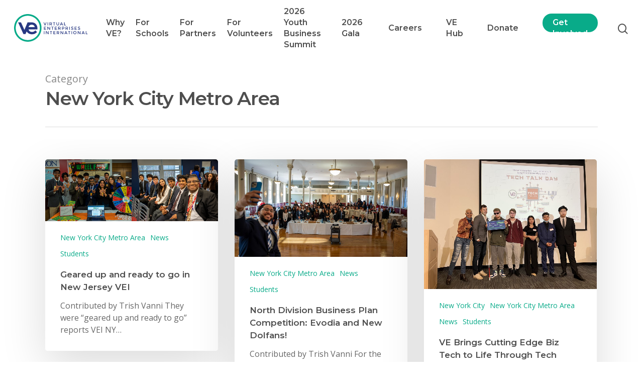

--- FILE ---
content_type: text/css
request_url: https://veinternational.org/wp-content/themes/salient-child/style.css?ver=10.0.1
body_size: 240
content:
/*
Theme Name: Salient Child Theme
Theme URI: http: //mysite.com/
Description: This is a custom child theme for Salient
Author: My Name
Author URI: http: //mysite.com/
Template: salient
Version: 0.1
*/

.page-submenu.stuck{position:fixed; top:118px; left:0; width:100%; z-index:1000; transition:all 0.3s; -webkit-transition:all 0.3s !important;}

--- FILE ---
content_type: text/css
request_url: https://veinternational.org/wp-content/plugins/horizontal-slider-with-scroll/assets/css/front.css?ver=1.2
body_size: 358
content:
.box-scroll {
    display: flex;
    flex-wrap: nowrap;
    width: 100%;
    overflow: auto;
    cursor: pointer;
    /* Hiddem scroll bar */
    scrollbar-width: none;  /* Firefox */
    -ms-overflow-style: none;  /* IE and Edge */
  
    -webkit-box-pack: center;
    -ms-flex-pack: center;
    justify-content: center;
  }
  
  /* Hide scrollbar for Chrome, Safari and Opera */
  .box-scroll::-webkit-scrollbar {
    display: none;
  }
  
  .card {
    display: inline-block;
    border: 1px solid gray;
    border-radius: 5px;
    background-color: white;
  }
  
  .ml {
    margin-right: 10px;
  }
  .card img {
    max-width: none;
}

#mainhssec{
  position: relative;
}

--- FILE ---
content_type: text/css
request_url: https://veinternational.org/wp-content/plugins/horizontal-slider-with-scroll/assets/css/app.css?ver=1.2
body_size: 2024
content:
.hss-content-area.is-disabled {
    display: none;
}

.entry-portfolio {
    display: -webkit-box;
    display: -ms-flexbox;
    display: flex;
    -webkit-box-align: center;
    -ms-flex-align: center;
    align-items: center;
    -ms-flex-negative: 0;
    flex-shrink: 0;
    position: relative;
    height: 100%;
    background-color: #F9F9F9;
    cursor: pointer;
    overflow: hidden;
}

.entry-portfolio--hovercard {
    cursor: pointer;
}

.Scroll__container.is-disabled {
    display: none;
}

.hss-content-area.is-active {
    width: 100% !important;
    max-width: 100% !important;
}

.entry-portfolio img {
    width: 100%;
    display: block;
}

.entry-portfolio--hovercard .hovercard__title, .entry-portfolio--hovercard .hovercard_terms, .entry-portfolio--hovercard .hovercard_desc, .entry-portfolio--hovercard .hovercard_btn {
    z-index: 999;
    -webkit-transition: opacity .3s ease, -webkit-transform .35s ease-out;
    transition: opacity .3s ease, -webkit-transform .35s ease-out;
    transition: transform .35s ease-out, opacity .3s ease;
    transition: transform .35s ease-out, opacity .3s ease, -webkit-transform .35s ease-out;
}

.entry-portfolio--hovercard .hovercard__title, .no-touch .entry-portfolio--hovercard.enable-hover .hovercard__title--popup {
    font-size: 1vw
}


.entry-portfolio--hovercard .hovercard_terms span, .no-touch .entry-portfolio--hovercard.enable-hover span {
    background: #fff;
    color: #000;
    font-size: 9px;
    padding: 5px 15px;
    border-radius: 40px;
    text-transform: capitalize !important;
}

.entry-portfolio--hovercard .hovercard_desc {
    color: #fff;
    font-size: 0.8vw;
}

.hovercarddesc {
    color: #fff;
    font-size: 0.8vw;
}

.entry-portfolio--hovercard .hovercard_btn {
    color: #fff;
    font-size: 1vw;
}

.no-touch .entry-portfolio--hovercard.enable-hover:hover:before, .no-touch .entry-portfolio--hovercard.enable-hover:hover:after, .no-touch .entry-portfolio--hovercard.enable-hover.has-no-thumbnail:before, .no-touch .entry-portfolio--hovercard.enable-hover.has-no-thumbnail:after {
    -webkit-transform: scale(1);
    transform: scale(1);
    opacity: 1;
    z-index: 9999999999;
}

.no-touch .entry-portfolio--hovercard.enable-hover:hover .hovercard__inner, .no-touch .entry-portfolio--hovercard.enable-hover.has-no-thumbnail .hovercard__inner {
    opacity: 1;
    -webkit-transform: translateY(0);
    transform: translateY(0);
}

.entry-portfolio--hovercard, .entry-portfolio--hovercard a {
    color: #fcfcfc;
    color: #fff;
    font-size: 1vw;
}

.entry-portfolio--hovercard .hovercard__title a {
    color: #fcfcfc;
    text-shadow: 0px 0.03em 0.05em rgb(13 13 13 / 67%);
}

.no-touch .entry-portfolio--hovercard.enable-hover:hover .hovercard__title, .no-touch .entry-portfolio--hovercard.enable-hover.has-no-thumbnail .hovercard__title, .no-touch .entry-portfolio--hovercard.enable-hover:hover .hovercard_terms, .no-touch .entry-portfolio--hovercard.enable-hover:hover .hovercard_desc, .no-touch .entry-portfolio--hovercard.enable-hover:hover .hovercard_btn {
    -webkit-transform: translateY(-10px);
    transform: translateY(-10px);
    opacity: 0;
}

.no-touch .entry-portfolio--hovercard.enable-hover:hover .hovercard__popup, .no-touch .entry-portfolio--hovercard.enable-hover .hovercard__popup:hover {
       display: flex;
    flex-direction: column;
    justify-content: flex-end;
    opacity: 1;
}

.no-touch .entry-portfolio--hovercard .hovercard__popup {
    z-index: 999999;
/*     width: 100%;
    height: 100%; */
    padding: 1.875rem;
    background-color: rgba(13, 13, 13, 0.75);
    -webkit-transition: opacity .35s ease;
    transition: opacity .35s ease;
    cursor: pointer;
    display: none;
    position: absolute;
    left: 0;
    bottom: 0;
	top:0px;
	right:0
}


.sepline {
    background-color: #ccc;
    border: 0;
    height: 1px;
    width: 46px;
    margin: 0 0 0.41575em;
}

.no-touch .entry-portfolio--hovercard.enable-hover:before, .no-touch .entry-portfolio--hovercard.enable-hover:after {
    content: "";
    display: block;
    position: absolute;
    top: 1.875rem;
    left: 1.875rem;
    right: 1.875rem;
    bottom: 1.875rem;
    opacity: 0;
    width: 100%;
    width: calc(100% - 3.75rem);
    height: 100%;
    height: calc(100% - 3.75rem);
    pointer-events: none;
    z-index: 225;
    -webkit-transition: opacity .4s ease-in, -webkit-transform .4s ease;
    transition: opacity .4s ease-in, -webkit-transform .4s ease;
    transition: transform .4s ease, opacity .4s ease-in;
    transition: transform .4s ease, opacity .4s ease-in, -webkit-transform .4s ease;
}

.no-touch .entry-portfolio--hovercard.enable-hover:after {
    border-left: 1px solid #d6d6d6;
    border-right: 1px solid #d6d6d6;
    -webkit-transform: scaleY(0);
    transform: scaleY(0);
}

.no-touch .entry-portfolio--hovercard.enable-hover:before {
    border-top: 1px solid #d6d6d6;
    border-bottom: 1px solid #d6d6d6;
    -webkit-transform: scaleX(0);
    transform: scaleX(0);
}

.no-touch .entry-portfolio--hovercard.enable-hover .hovercard__inner {
/*     width: 100%;
    height: 100%; */
    padding: 1.875rem;
    display: -webkit-box;
    display: -ms-flexbox;
    display: flex;
    -webkit-box-orient: vertical;
    -webkit-box-direction: normal;
    -ms-flex-direction: column;
    flex-direction: column;
    -webkit-box-pack: end;
    -ms-flex-pack: end;
    justify-content: flex-end;
    -webkit-transform: translateY(15px);
    transform: translateY(15px);
    opacity: 0;
    -webkit-transition: opacity .3s ease, -webkit-transform .35s ease-out;
    transition: opacity .3s ease, -webkit-transform .35s ease-out;
    transition: transform .35s ease-out, opacity .3s ease;
    transition: transform .35s ease-out, opacity .3s ease, -webkit-transform .35s ease-out;
}

#mainhssec h1, #mainhssec h2, #mainhssec h3, #mainhssec h4, #mainhssec h5, #mainhssec h6 {
    line-height: 1.2;
    font-family: "Oswald", sans-serif;
    text-transform: uppercase;
    font-weight: 400;
    -webkit-font-smoothing: antialiased;
}

#mainhssec h2 {
    font-size: 1.2rem;
}

.hovercard__title--popup {
    margin-top: 0px;
}


.no-touch .entry-portfolio--hovercard.enable-hover .hovercard__subtitle {
    font-size: 1rem;
    font-weight: 300;
    font-family: "Merriweather";
    text-transform: none;
    font-style: italic;
    margin-bottom: 0.875rem;
}

/*Scroll*/
.iScrollHorizontalScrollbar {
    position: absolute;
    bottom: 0px;
    z-index: 9999;
    height: 10px;
    right: auto;
    width: calc(100% - 16px);
    left: 8px;
    background-color: rgba(252, 252, 252, 0.4);
    border-radius: 2px;
}

.iScrollHorizontalScrollbar .iScrollIndicator {
    position: relative;
    border-radius: 2px;
    background-color: #141414;
    cursor: move;
    height: 100%;
    width: 25%;
}

.iScrollHorizontalScrollbar.iScrollLoneScrollbar {
    opacity: 1 !important;
    /* background: #b4a076; */
    padding-right: 0px !important;
    border-radius: 0px;
}

.Scroll__container {
    position: relative;
    overflow: hidden;
}

.Scroll__canvas .js__hcol {
    float: left;
}

.Scroll__item {
    margin-left: 2px;
}

.Scroll__item {
    margin-right: 2px;
}

.has-touch .entry-portfolio--hovercard .hovercard__popup {
    display: none;
}

/*Scroll*/
.hovercard__thumbnail {
    background-size: cover;
    height: 100%;
    width: 100%;
    background-position: center center;
    background-repeat: no-repeat;
    display: flex;
    flex-direction: column;
    justify-content: end;
    padding: 30px;
}

.hssthumbnail {
    height: 100%;
    width: 100%;
    /* background: black;
    opacity: 0.4; */
    position: absolute;
    left: 0;
    bottom: 0;
}

.withouthovercard {
    z-index: 999999999;
}


/*Loader*/
.loader,
.loader:after {
    border-radius: 50%;
    width: 10em;
    height: 10em;
}

.loader {
    margin: 1% 0px 0px 96%;
    font-size: 3px;
    position: relative;
    text-indent: -9999em;
    border-top: 1.1em solid rgba(255, 255, 255, 0.2);
    border-right: 1.1em solid rgba(255, 255, 255, 0.2);
    border-bottom: 1.1em solid rgba(255, 255, 255, 0.2);
    border-left: 1.1em solid #ffffff;
    -webkit-transform: translateZ(0);
    -ms-transform: translateZ(0);
    transform: translateZ(0);
    -webkit-animation: load8 1.1s infinite linear;
    animation: load8 1.1s infinite linear;
}

@-webkit-keyframes load8 {
    0% {
        -webkit-transform: rotate(0deg);
        transform: rotate(0deg);
    }

    100% {
        -webkit-transform: rotate(360deg);
        transform: rotate(360deg);
    }
}

@keyframes load8 {
    0% {
        -webkit-transform: rotate(0deg);
        transform: rotate(0deg);
    }

    100% {
        -webkit-transform: rotate(360deg);
        transform: rotate(360deg);
    }
}

#loadingDiv {
    position: absolute;
    top: 0;
    left: 0;
    width: 100%;
    height: 100%;
    background-color: #000;
    opacity: 1;
    z-index: 9999999999999999999999999;
}


#myProgress {
    width: 100%;
    background-color: grey;
  }
  
  #myBar {
    width: 1%;
    height: 5px;
    background-color: green;
  }


@media screen and (max-width: 767px) {
    .entry-portfolio--hovercard {
        cursor: pointer;
    }

    .entry-portfolio {
        height: 281px;
    }

    .hss-content-area.is-disabled {
        display: block;
    }

    .is-active {
        display: none;
    }

    .entry-portfolio--hovercard a ,.entry-portfolio--hovercard .hovercarddesc{
        font-size: 5vw;
    }

    .no-touch .entry-portfolio--hovercard.enable-hover:hover .hovercard__popup {
        display: none
    }
}

@media screen and (max-width: 800px) {
    .entry-portfolio--hovercard {
        margin-bottom: 40px !important;
    }

    /*    .hovercard__thumbnail .mobile__thumbnail img {
        display: block;
    }
 */
    .hovercard__thumbnail .hssthumbnail img {
        display: none;
    }
}

@media screen and (max-width: 481px) {
    .content-area {
        width: 100%;
    }
}

--- FILE ---
content_type: application/javascript
request_url: https://veinternational.org/wp-content/plugins/horizontal-slider-with-scroll/assets/js/front.js?ver=1.2
body_size: 269
content:
// jQuery('#mainhssec').append('<div style="" id="loadingDiv"><div class="loader"></div></div>');

var i = 0;
function move() {
  if (i == 0) {
    i = 1;
    var elem = document.getElementById("myBar");
    var width = 1;
    var id = setInterval(frame, 10);
    function frame() {
      if (width >= 100) {
        clearInterval(id);
        i = 0;
      } else {
        width++;
        elem.style.width = width + "%";
      }
    }
  }
}
move();

--- FILE ---
content_type: application/javascript
request_url: https://veinternational.org/wp-content/plugins/horizontal-slider-with-scroll/assets/js/app.js?ver=1.2
body_size: 6235
content:


var __HSS_VARS = '';

! function e(n, t, i) {
    function o(r, l) {
        if (!t[r]) {
            if (!n[r]) {
                var s = "function" == typeof require && require;
                if (!l && s) return s(r, !0);
                if (d) return d(r, !0);
                var a = new Error("Cannot find module '" + r + "'");
                throw a.code = "MODULE_NOT_FOUND", a
            }
            var u = t[r] = {
                exports: {}
            };
            n[r][0].call(u.exports, function(e) {
                var t = n[r][1][e];
                return o(t ? t : e)
            }, u, u.exports, e, n, t, i)
        }
        return t[r].exports
    }
    for (var d = "function" == typeof require && require, r = 0; r < i.length; r++) o(i[r]);
    return o
}({
    1: [function(e, n, t) {
        "use strict";
        e("./setup/index"), e("./scroll/initialize_horizontal_layout"), e("./bluebird")
    }, {
        "./bluebird": 2,
      
        "./scroll/initialize_horizontal_layout": 54,
        "./setup/index": 59
    }],
    2: [function(e, n, t) {
         e("./procedular/setup/08_utilities"), e("./procedular/site/loading_progress")
    }, {
     
        "./procedular/setup/08_utilities": 30,
        "./procedular/site/loading_progress": 36,
    }],
    
    30: [function(e, n, t) {
        (function(n) {
            var t, i, o, d, r;
            t = "undefined" != typeof window ? window.jQuery : "undefined" != typeof n ? n.jQuery : null, o = e("setup/globals"), i = t(window), o.Util = {
                remove_style: function() {
                    return t(this).removeAttr("style")
                }
            }, o.get_scroll_pos_x = function() {
                return o.is.touchable ? Math.abs(t(".horizontal-container").offset().left) : i.scrollLeft()
            }, r = function(e) {
                var n, t;
                return null == e.getBoundingClientRect ? !0 : (n = e.getBoundingClientRect(), t = 32, n.top + n.height >= -t && n.bottom - n.height <= o.win.height + t && n.left >= -t && n.right <= o.win.width + t)
            }, d = function(e) {
                var n, t;
                return null == e.getBoundingClientRect ? !0 : (n = e.getBoundingClientRect(), t = 100, n.top + n.height >= -t && n.bottom - n.height <= o.win.height + t && n.left + n.width >= -t && n.right - n.width <= o.win.width + t)
            }, t.fn.in_view = function() {
                return r(this.get(0))
            }, t.fn.in_loose_view = function() {
                return d(this.get(0))
            }, t.fn.get_outer_html = function() {
                return this.clone().wrap("<p>").parent().html()
            }
        }).call(this, "undefined" != typeof global ? global : "undefined" != typeof self ? self : "undefined" != typeof window ? window : {})
    }, {
        "setup/globals": 58
    }],

    36: [function(e, n, t) {
        (function(e) {
            var n, t;
            n = "undefined" != typeof window ? window.jQuery : "undefined" != typeof e ? e.jQuery : null, t = "undefined" != typeof window ? window.wp.hooks : "undefined" != typeof e ? e.wp.hooks : null, t.addAction("theme.ready", function() {
                var e;
                return e = n("#page").imagesLoaded(), e.always(function() {
                    return t.doAction("theme.first_init"), t.doAction("theme.init")
                })
            })
        }).call(this, "undefined" != typeof global ? global : "undefined" != typeof self ? self : "undefined" != typeof window ? window : {})
    }, {}],
  
    40: [function(e, n, t) {
        (function(t) {
            var i, o, d, r, l, s, a, u, f, c = function(e, n) {
                return function() {
                    return e.apply(n, arguments)
                }
            };
            i = "undefined" != typeof window ? window.jQuery : "undefined" != typeof t ? t.jQuery : null, d = "undefined" != typeof window ? window.wp.hooks : "undefined" != typeof t ? t.wp.hooks : null, o = e("setup/globals"), s = e("./Scroll/Horizontal_Scroll"), l = e("./Horizontal_Navigation"), f = e("./Text_Parallax"), u = e("./Text_Cutter"), a = e("./Stage").get(), r = function() {
                function n() {
                    this.setup = c(this.setup, this), this.setup()
                }
                return n.prototype.exists = function() {
                    return this.$horizontal && this.$content && 1 === this.$content.length && 1 === this.$horizontal.length
                }, n.prototype.toggle_mode = function() {
                    return o.is.responsive ? (t.Village.is.horizontal = !1, this.hide()) : (t.Village.is.horizontal = !0, this.show())
                }, n.prototype.show = function() {
                    return this.exists() ? (this.$content.addClass("is-disabled").removeClass("is-active"), this.$horizontal.addClass("is-active").removeClass("is-disabled")) : void 0
                }, n.prototype.hide = function() {
                    return this.exists() ? (this.$content.removeClass("is-disabled").addClass("is-active"), this.$horizontal.removeClass("is-active").addClass("is-disabled")) : void 0
                }, n.prototype.create_container = function() {
                    var e;
                    return this.$content = i("#mainhssec .hss-content-area"), e = this.$content.clone().removeClass("hss-content-area").addClass("hss-content-area--horizontal").removeAttr("id").css({
                        height: a.size().content.height
                    }).insertAfter(this.$content)
                }, n.prototype.setup = function() {
                    return this.$horizontal = this.create_container(), this.toggle_mode(), this.Scroll = new s(this.$horizontal, e("./Items/Items_Full_Size")), f.requirements_met(this.Scroll.$canvas) && (this.Parallax = new f(this.Scroll.$canvas)), this.Cutter = new u(this.Scroll.$canvas), this.Navigation = new l(this.Scroll)
                }, n.prototype.resize = function() {
                    return this.Scroll.resize(), this.$horizontal.css({
                        height: a.size().content.height
                    }), this.Cutter.maybe_cut()
                }, n.prototype.destroy = function() {
                    null != this.Parallax && this.Parallax.destroy(), this.Cutter.destroy(), this.Navigation.destroy(), this.Scroll.destroy(), this.Parallax = null, this.Cutter = null, this.Navigation = null, this.Scroll = null
                }, n
            }(), n.exports = r
        }).call(this, "undefined" != typeof global ? global : "undefined" != typeof self ? self : "undefined" != typeof window ? window : {})
    }, {
        "./Horizontal_Navigation": 41,
        "./Items/Items_Full_Size": 48,
        "./Scroll/Horizontal_Scroll": 50,
        "./Stage": 51,
        "./Text_Cutter": 52,
        "./Text_Parallax": 53,
        "setup/globals": 58
    }],
    41: [function(e, n, t) {
        (function(t) {
            var i, o, d, r, l, s = function(e, n) {
                return function() {
                    return e.apply(n, arguments)
                }
            };
            
            i = "undefined" != typeof window ? window.jQuery : "undefined" != typeof t ? t.jQuery : null, o = "undefined" != typeof window ? window.jQuery.q : "undefined" != typeof t ? t.jQuery.q : null, d = e("setup/globals"), r = "undefined" != typeof window ? window.wp.hooks : "undefined" != typeof t ? t.wp.hooks : null, l = function() {
                function e(e) {
                    this.scroll = e, this.detach_scroll = s(this.detach_scroll, this), this.attach_scroll = s(this.attach_scroll, this), this.jump_to_index = s(this.jump_to_index, this), this.handle_keyboard_click = s(this.handle_keyboard_click, this), this.handle_button_click = s(this.handle_button_click, this), this.toggle_active_item = s(this.toggle_active_item, this), o(".js__scroll").removeClass("is-disabled").addClass("is-hidden"), this.throttled_toggle_active_item = _.debounce(this.toggle_active_item, 100), this.debounce_attach_scroll = _.debounce(this.attach_scroll, 500), this.$items = this.scroll.Items.$items.not(".Parallax-Text"), this.selected_index = -1, this.max_index = this.$items.length - 1, this.attach_events(), this.toggle_active_item(), this.show_or_hide_arrows(), this.timeout = !1
                }
                return e.prototype.set_active_by_index = function(e) {
                    var n;
                    return n = this.$items.eq(e), this.set_active(n, e), this.timeout
                }, e.prototype.set_active = function(e, n) {
                    return this.$items.removeClass("is-active"), e.addClass("is-active"), this.selected_index = null != n ? n : this.$items.index(e), this.show_or_hide_arrows(), e
                }, e.prototype.toggle_active_item = function() {
                    var e;
                    e = this.find_item_in_view(), this.set_active(e)
                }, e.prototype.find_most_centered_item = function(e) {
                    var n, t, o, r, l, s, a, u, f;
                    for (u = !1, f = !1, t = !1, r = o = 0, l = e.length; l > o; r = ++o) n = e[r], t || (a = n.getBoundingClientRect(), s = Math.abs(d.win.width / 2 - (a.left + a.width / 2)), (!f || f > s) && (u = n, f = s, f < a.width / 2 && (t = !0)));
                    return i(u)
                }, e.prototype.find_item_in_view = function() {
                    var e, n;
                    return e = this.$items.filter(function() {
                        return i(this).in_view()
                    }), n = e.length > 0 ? e : this.$items.filter(function() {
                        return i(this).in_loose_view()
                    }), 1 === n.length ? n.first() : n.length > 1 ? this.find_most_centered_item(n) : n.first()
                }, e.prototype.show_or_hide_arrows = function(e, n) {
                    return null == e && (e = this.selected_index), null == n && (n = this.scroll.iscroll.x), this.scroll.iscroll.scrollerWidth <= d.win.width ? (o(".portfolio-arrow--right").addClass("is-hidden"), void o(".portfolio-arrow--left").addClass("is-hidden")) : 0 === e || n >= 0 ? (o(".portfolio-arrow--left").addClass("is-hidden"), void o(".portfolio-arrow--right").removeClass("is-hidden")) : e === this.max_index || n <= this.scroll.iscroll.maxScrollX ? (o(".portfolio-arrow--right").addClass("is-hidden"), void o(".portfolio-arrow--left").removeClass("is-hidden")) : (o(".portfolio-arrow--right").removeClass("is-hidden"), o(".portfolio-arrow--left").removeClass("is-hidden"))
                }, e.prototype.navigate = function(e) {
                    var n, t;
                    return "right" === e ? n = this.selected_index + 1 : "left" === e && (n = this.selected_index - 1), -1 !== n && n !== this.max_index + 1 ? (t = 0, 0 === n ? this.scroll.iscroll.scrollTo(0, 0, 250) : t = this.scroll.scroll_to(this.$items.eq(n)), this.set_active_by_index(n), this.show_or_hide_arrows(n, t)) : void 0
                }, e.prototype.handle_button_click = function(e) {
                    var n;
                    if (e.currentTarget && !this.scroll.iscroll.isAnimating && (n = i(e.currentTarget).data("direction"))) return this.detach_scroll(), this.navigate(n), this.debounce_attach_scroll()
                }, e.prototype.handle_keyboard_click = function(e) {
                    return e.is("LEFT") && this.navigate("left"), e.is("RIGHT") ? this.navigate("right") : void 0
                }, e.prototype.jump_to_index = function(e) {
                    return this.scroll.scroll_to(this.$items.eq(e), 0)
                }, e.prototype.attach_scroll = function() {
                    return this.scroll.iscroll.on("scroll", this.throttled_toggle_active_item)
                }, e.prototype.detach_scroll = function() {
                    return this.scroll.iscroll.off("scroll", this.throttled_toggle_active_item)
                }, e.prototype.attach_events = function() {
                    return o(".portfolio-arrow").on("click", this.handle_button_click), this.attach_scroll(), r.addAction("theme.gallery/move", this.jump_to_index), d.config.portfolio.navigation_keyboard ? r.addAction("theme.keydown", this.handle_keyboard_click) : void 0
                }, e.prototype.detach_events = function() {
                    return o(".portfolio-arrow").off("click", this.handle_button_click), this.detach_scroll(), r.removeAction("theme.gallery/move", this.jump_to_index), d.config.portfolio.navigation_keyboard ? r.removeAction("theme.keydown", this.handle_keyboard_click) : void 0
                }, e.prototype.destroy = function() {
                    return o(".js__scroll").addClass("is-disabled"), this.detach_events()
                }, e
            }(), n.exports = l
        }).call(this, "undefined" != typeof global ? global : "undefined" != typeof self ? self : "undefined" != typeof window ? window : {})
        
    }, {
        "setup/globals": 58
    }],
    42: [function(e, n, t) {
        (function(t) {
            var i, o, d, r;
            i = "undefined" != typeof window ? window.jQuery : "undefined" != typeof t ? t.jQuery : null, r = e("../Stage").get(), d = e("./Item_Factory"), o = function() {
                function e(e) {
                    this.size = {
                        item: null
                    }, this.$items = e.children(), this.$items.length > 0 && (this.Items = this.setup_items())
                }
                return e.prototype.get_height = function() {
                    throw "get_height() not implemented"
                }, e.prototype.setup_items = function() {
                    var e, n, t;
                    return e = new d, n = function() {
                        var n, i, o, d;
                        for (o = this.$items, d = [], n = 0, i = o.length; i > n; n++) t = o[n], d.push(e.setup(t));
                        return d
                    }.call(this), _.without(n, null)
                }, e.prototype.get_total_width = function() {
                    var e;
                    return e = _.reduce(this.Items, function(e, n) {
                        return e + n.calculated_size.outerWidth
                    }, 0)
                }, e.prototype.resize = function() {
                    return this.size.item = this.get_height(), _.invoke(this.Items, "resize_by_height", this.size.item)
                }, e
            }(), n.exports = o
        }).call(this, "undefined" != typeof global ? global : "undefined" != typeof self ? self : "undefined" != typeof window ? window : {})
    }, {
        "../Stage": 51,
        "./Item_Factory": 47
    }],
    43: [function(e, n, t) {
        (function(e) {
            var t, i, o, d;
            t = "undefined" != typeof window ? window.jQuery : "undefined" != typeof e ? e.jQuery : null, i = "undefined" != typeof window ? window.jQuery.q : "undefined" != typeof e ? e.jQuery.q : null, d = "undefined" != typeof window ? window.wp.hooks : "undefined" != typeof e ? e.wp.hooks : null, o = function() {
                function e(e) {
                    this.$el = e, this.calculated_size = {
                        width: !1,
                        height: !1,
                        outerWidth: !1
                    }, this.setup()
                }
                return e.prototype._FLEXIBLE = !1, e.prototype._DEFAULT_RATIO = 16 / 9, e.prototype.get_size = function() {
                    throw "get_size() method not defined"
                }, e.prototype.get = function() {
                    return {
                        $el: this.$el,
                        width: this.width,
                        height: this.height,
                        ratio: this.ratio,
                        flexible: this._FLEXIBLE,
                        calculated: this.calculated_size
                    }
                }, e.prototype.setup = function() {
                    var e;
                    return e = this.get_size(), this.width = e[0], this.height = e[1], this.ratio = this.get_ratio(this.width, this.height)
                }, e.prototype.get_ratio = function(e, n) {
                    return n > 0 && e > 0 ? e / n : _DEFAULT_RATIO
                }, e.prototype.resize_by_height = function(e) {
                    // console.log(this.ratio);
                    var n;
                    return n = {
                        height: e,
                        width: Math.ceil(e * this.ratio),
                        "min-width": Math.ceil(e * this.ratio)
                    }, this.$el.css(n), this.calculated_size = n, this.calculated_size.outerWidth = this.$el.outerWidth(!0), this
                }, e
            }(), n.exports = o
        }).call(this, "undefined" != typeof global ? global : "undefined" != typeof self ? self : "undefined" != typeof window ? window : {})
    }, {}],
    44: [function(e, n, t) {
        (function(t) {
            var i, o, d, r, l, s = function(e, n) {
                    function t() {
                        this.constructor = e
                    }
                    for (var i in n) a.call(n, i) && (e[i] = n[i]);
                    return t.prototype = n.prototype, e.prototype = new t, e.__super__ = n.prototype, e
                },
                a = {}.hasOwnProperty;
            i = "undefined" != typeof window ? window.jQuery : "undefined" != typeof t ? t.jQuery : null, o = "undefined" != typeof window ? window.jQuery.q : "undefined" != typeof t ? t.jQuery.q : null, r = "undefined" != typeof window ? window.wp.hooks : "undefined" != typeof t ? t.wp.hooks : null, d = e("./Abstract_Item"), l = function(e) {
                function n() {
                    return n.__super__.constructor.apply(this, arguments)
                }
                return s(n, e), n.prototype.get_size = function() {
                    var e, n, t, i;
                    return (t = this.$el.data("size")) ? (n = t.split("x"), i = n[0], e = n[1], i = parseInt(i), e = parseInt(e), [i, e]) : void 0
                }, n
            }(d), n.exports = l
        }).call(this, "undefined" != typeof global ? global : "undefined" != typeof self ? self : "undefined" != typeof window ? window : {})
    }, {
        "./Abstract_Item": 43
    }],
  
    47: [function(e, n, t) {
        (function(t) {
            var i, o, d, r, l;
            i = "undefined" != typeof window ? window.jQuery : "undefined" != typeof t ? t.jQuery : null, o = e("./Item/Image_Item"), d = function() {
                function e() {}
                return e.prototype.setup = function(e) {
                    var n, t;
                    switch (n = i(e), t = n.data("itemType"), null == t && n.remove(), t) {
                        case "image":
                            return new o(n);
                        default:
                            return null
                    }
                }, e
            }(), n.exports = d
        }).call(this, "undefined" != typeof global ? global : "undefined" != typeof self ? self : "undefined" != typeof window ? window : {})
    }, {
        "./Item/Image_Item": 44
    }],
    48: [function(e, n, t) {
        (function(t) {
            var i, o, d, r, l = function(e, n) {
                    function t() {
                        this.constructor = e
                    }
                    for (var i in n) s.call(n, i) && (e[i] = n[i]);
                    return t.prototype = n.prototype, e.prototype = new t, e.__super__ = n.prototype, e
                },
                s = {}.hasOwnProperty;
            i = "undefined" != typeof window ? window.jQuery : "undefined" != typeof t ? t.jQuery : null, r = e("../Stage").get(), o = e("./Abstract_Items"), d = function(e) {
                function n() {
                    return n.__super__.constructor.apply(this, arguments)
                }
                return l(n, e), n.prototype.get_min_height = function() {
                    var e, n, t, i, o, d;
                    for (i = !1, o = this.Items, e = 0, t = o.length; t > e; e++) n = o[e], n.get().flexible || i && !(i > (d = n.height) && d > 0) || (i = n.height);
                    return i
                }, n.prototype.get_height = function() {
                    return _.min([r.size().content.height, this.get_min_height()])
                }, n
            }(o), n.exports = d
        }).call(this, "undefined" != typeof global ? global : "undefined" != typeof self ? self : "undefined" != typeof window ? window : {})
    }, {
        "../Stage": 51,
        "./Abstract_Items": 42
    }],
    50: [function(e, n, t) {
        (function(t, i) {
            var o, d, r, l, s = function(e, n) {
                return function() {
                    return e.apply(n, arguments)
                }
            };
            o = "undefined" != typeof window ? window.wp.hooks : "undefined" != typeof t ? t.wp.hooks : null, l = "undefined" != typeof window ? window.IScroll : "undefined" != typeof t ? t.IScroll : null, r = e("../Stage").get(), d = function() {
                function e(e, n) {
                    this.$container = e, this.trigger_scroll_throttle = s(this.trigger_scroll_throttle, this), this.trigger_scroll_event = s(this.trigger_scroll_event, this), this.Items = new n(this.$container), this.$canvas = this.create_canvas(), this.Items.$items.addClass("Scroll__item"), this.throttled_scroll_event = _.throttle(this.trigger_scroll_throttle, 33), this.initialize_scroll(), this.resize()
                }

              
                return e.prototype.create_canvas = function() {
                    return this.$container.addClass("Scroll__container").children().addClass("js__hcol").wrapAll('<div id="freewall" class="Scroll__canvas"\'/>'), this.$container.find(".Scroll__canvas")
                }, e.prototype.initialize_scroll = function() {
                    var e, n;
                    return n = o.applyFilters("scroll.settings", {
                        mouseWheel: !0,
                        scrollX: !0,
                        scrollY: !1,
                        snap: !1,
                        keyBindings: !1,
                        probeType: 3,
                        fadeScrollbars: !0,
                        bounce: !1,
                        scrollbars: "custom",
                        interactiveScrollbars: !0,
                        disableMouse: !0,
                        eventPassthrough: !0
                    }), e = this.$container.get(0), this.iscroll = new l(e, n), this.iscroll.on("scroll", this.trigger_scroll_event), this.iscroll.on("scrollEnd", this.trigger_scroll_event), this.iscroll.on("scrollStart", this.trigger_scroll_event)
                }, e.prototype.get_total_width = function() {
                    var e;
                    return e = this.Items.get_total_width()
                    // return e = this.Items.get_total_width(), e < i.win.width && (e = i.win.width), e
                }, e.prototype.resize = function() {
                    // 
                    return r.resize(), this.Items.resize(), this.$canvas.css({
                        width: this.get_total_width(),
                        //edited LMS height: this.Items.size.item,
                        top: (r.size().content.height - this.Items.size.item) / 2
                    }), this.iscroll.refresh()
                }, e.prototype.scroll_to = function(e, n) {
                    var t, i;
                    if (null == n && (n = 250), null == e.length || 0 === e.length) throw "Can't scroll, no element defined";
                    return i = Math.round(-1 * e.position().left), t = Math.round(e.outerWidth(!0) / 2 - this.iscroll.wrapper.offsetWidth / 2), i -= t, i = i > 0 ? 0 : i < this.iscroll.maxScrollX ? this.iscroll.maxScrollX : i, this.iscroll.scrollTo(i, 0, n), i
                }, e.prototype.trigger_scroll_event = function() {
                    o.doAction("iscroll.scroll", this), this.throttled_scroll_event()
                }, e.prototype.trigger_scroll_throttle = function() {
                    o.doAction("iscroll.throttle", this)
                }, e.prototype.destroy = function() {
                    return this.iscroll ? (this.iscroll.off("scroll", this.throttled_scroll_event), this.iscroll.off("scrollEnd", this.trigger_scroll_event), this.iscroll.off("scrollStart", this.trigger_scroll_event), this.iscroll.destroy(), this.iscroll = null) : void 0
                }, e
            }(), n.exports = d
        }).call(this, "undefined" != typeof global ? global : "undefined" != typeof self ? self : "undefined" != typeof window ? window : {}, e("setup/globals"))
    }, {
        "../Stage": 51,
        "setup/globals": 58
    }],
    51: [function(e, n, t) {
        (function(t) {
            var i, o, d, r;
            o = e("setup/globals"), d = "undefined" != typeof window ? window.wp.hooks : "undefined" != typeof t ? t.wp.hooks : null, i = "undefined" != typeof window ? window.jQuery.q : "undefined" != typeof t ? t.jQuery.q : null, r = function() {
                function e() {
                    this.resize()
                }
                var n, t;
                return t = {
                    win: {
                        width: 0,
                        height: 0
                    },
                    content: {
                        width: 0,
                        height: 0
                    }
                }, n = null, e.get = function() {
                    return n ? n : n = new e
                }, e.prototype.size = function() {
                    return t
                }, e.prototype.resize = function() {
                    var e, n;
                    return e = this.get_new_size(), JSON.stringify(e) !== JSON.stringify(t) ? (n = t, t = e, d.doAction("stage.resized", e, n)) : void 0
                }, e.prototype.calculate_content_size = function() {
                    var e;
                    return e = o.win.height - i("#header").height() - i(".body-border--top").height() - i(".body-border--bottom").height(), {
                        height: e,
                        width: o.win.width
                    }
                }, e.prototype.get_new_size = function() {
                    return {
                        win: {
                            height: o.win.height,
                            width: o.win.width
                        },
                        content: this.calculate_content_size()
                    }
                }, e
            }(), n.exports = r
        }).call(this, "undefined" != typeof global ? global : "undefined" != typeof self ? self : "undefined" != typeof window ? window : {})
    }, {
        "setup/globals": 58
    }],
    52: [function(e, n, t) {
        (function(t) {
            var i, o, d, r, l, s, a = function(e, n) {
                return function() {
                    return e.apply(n, arguments)
                }
            };
            i = "undefined" != typeof window ? window.jQuery : "undefined" != typeof t ? t.jQuery : null,
                 o = "undefined" != typeof window ? window.wp.hooks : "undefined" != typeof t ? t.wp.hooks : null, l = e("./Stage").get(),  s = function() {
                    function e(e) {
                        this.on_ecape_key = a(this.on_ecape_key, this);
                        var n;
                    }
                    return e.prototype.is_active = function() {
                    }, e
                }(), n.exports = s
        }).call(this, "undefined" != typeof global ? global : "undefined" != typeof self ? self : "undefined" != typeof window ? window : {})
    }, {
        "./Stage": 51
    }],
    53: [function(e, n, t) {
        (function(e) {
            var t, i, o, d = function(e, n) {
                return function() {
                    return e.apply(n, arguments)
                }
            };
            t = "undefined" != typeof window ? window.jQuery : "undefined" != typeof e ? e.jQuery : null, i = "undefined" != typeof window ? window.wp.hooks : "undefined" != typeof e ? e.wp.hooks : null, o = function() {
                return e.requirements_met = function(e) {
                }, e
            }(), n.exports = o
        }).call(this, "undefined" != typeof global ? global : "undefined" != typeof self ? self : "undefined" != typeof window ? window : {})
    }, {}],
    54: [function(e, n, t) {
        (function(n) {
            var t, i, o, d, r, l, s, a, u, f;
            d = "undefined" != typeof window ? window.wp.hooks : "undefined" != typeof n ? n.wp.hooks : null, t = "undefined" != typeof window ? window.jQuery : "undefined" != typeof n ? n.jQuery : null, i = "undefined" != typeof window ? window.jQuery.q : "undefined" != typeof n ? n.jQuery.q : null, o = e("setup/globals"), r = null, s = function() {
                var n;
                return n = "yes" === t("#mainhssec").data("horizontal"), n && !r ? (i("#footer").addClass("is-hidden"), r = new(e("./horizontal/Horizontal_Layout"))) : void 0
            }, d.addAction("theme.init", s)
        }).call(this, "undefined" != typeof global ? global : "undefined" != typeof self ? self : "undefined" != typeof window ? window : {})
    }, {
        "./horizontal/Horizontal_Layout": 40,
        "setup/globals": 58
    }],
    55: [function(e, n, t) {
        var i;
        i = {
            pjax: "enable",
            PJAX_transition: "shutter",
            sidebar: !1,
            request_timeout: 6e3,
            logo: !1,
            keyboard_navigation: !0,
            wcpage: {
                enable: !1
            },
            header: {
                fix_position: !0,
                style: "clean"
            },
            gallery: {
                enable: !0,
                unified: !0,
                crop: !1
            },
            portfolio: {
                close_enable: !0,
                close_page: !1,
                navigation_arrows: !0,
                navigation_keyboard: !0
            }
        }, n.exports = i
    }, {}],
    56: [function(e, n, t) {
        var i, o;
        o = e("./defaults"), i = jQuery.extend(!0, {}, o, window.__HSS_VARS.config), n.exports = i
    }, {
        "./defaults": 55
    }],
    57: [function(e, n, t) {
        (function(n) {
            var t, i, o, d, r, l;
            t = "undefined" != typeof window ? window.jQuery : "undefined" != typeof n ? n.jQuery : null, i = "undefined" != typeof window ? window.jQuery.q : "undefined" != typeof n ? n.jQuery.q : null, d = e("./globals"), r = "undefined" != typeof window ? window.wp.hooks : "undefined" != typeof n ? n.wp.hooks : null, o = t(document), o.on("keydown", function(e) {
                // return e.keyCode ? r.doAction("theme.keydown", new l(e)) : void 0
            }), o.ready(function() {
                return d.is.touchable ? i("html").addClass("has-touch") : i("#mainhssec").addClass("no-touch"), r.doAction("theme.ready"), r.doAction("theme.ror")
            })
        }).call(this, "undefined" != typeof global ? global : "undefined" != typeof self ? self : "undefined" != typeof window ? window : {})
    }, {
        "./globals": 58,
    }],
    58: [function(e, n, t) {
        (function(t) {
            var i, o, d;
            i = "undefined" != typeof window ? window.jQuery : "undefined" != typeof t ? t.jQuery : null, null == window.MSIE && (window.MSIE = !1), o = {}, o.Disable_Escape_Key = !1, o.dfd = {
            }, o.config = e("./config/settings"), o.trans = {
            }, d = navigator.userAgent.toLowerCase(), o.is = {
            }, n.exports = o
        }).call(this, "undefined" != typeof global ? global : "undefined" != typeof self ? self : "undefined" != typeof window ? window : {})
    }, {
        "./config/settings": 56
    }],
    59: [function(e, n, t) {
        (function(n) {
            var t, i, o, d;
            t = "undefined" != typeof window ? window.jQuery : "undefined" != typeof n ? n.jQuery : null, i = "undefined" != typeof window ? window.jQuery.q : "undefined" != typeof n ? n.jQuery.q : null, d = "undefined" != typeof window ? window.wp.hooks : "undefined" != typeof n ? n.wp.hooks : null, o = e("./globals"), n.Village = o, o.is.mobile_ie && o.is.mobile && i("html").addClass("mobile-ie"), e("./window"),   e("./events")
        }).call(this, "undefined" != typeof global ? global : "undefined" != typeof self ? self : "undefined" != typeof window ? window : {})
    }, {
        "./events": 57,
        "./globals": 58,
        "./window": 65
    }],
 
    65: [function(e, n, t) {
        (function(n, t) {
            var i, o, d, r, l, s, a, u, f, c;
            i = "undefined" != typeof window ? window.jQuery : "undefined" != typeof n ? n.jQuery : null, o = "undefined" != typeof window ? window.jQuery.q : "undefined" != typeof n ? n.jQuery.q : null, l = "undefined" != typeof window ? window.wp.hooks : "undefined" != typeof n ? n.wp.hooks : null, t.win = {
                width: 0,
                height: 0,
                small: !1
            }, d = i(window), u = function() {
                var e;
                return e = {
                    width: window.innerWidth || d.width(),
                    height: window.innerHeight || d.height()
                }
            }, c = function(e) {
                var n, i, o;
                n = u(), JSON.stringify(n) !== JSON.stringify(t.win) && (o = 576e3, n.small = n.width * n.height <= o, i = l.applyFilters("theme.trigger_resize", {
                    new_size: n,
                    trigger: !0
                }), t.win = n, i.trigger !== !0 && e !== !0 || (l.doAction("theme.resized"), l.doAction("theme.ror")), l.doAction("theme.raw_resize"))
            }, c()
        }).call(this, "undefined" != typeof global ? global : "undefined" != typeof self ? self : "undefined" != typeof window ? window : {}, e("setup/globals"))
      
    }, {
        "setup/globals": 58,
    }],
   
}, {}, [1]);



jQuery(window).on('load', function(){
 setTimeout(removeLoader, 1000); //wait for page load PLUS two seconds.
});
function removeLoader(){
    jQuery( "#loadingDiv" ).fadeOut(500, function() {
      // fadeOut complete. Remove the loading div
      jQuery( "#loadingDiv" ).remove(); //makes page more lightweight 
      jQuery( "#myProgress" ).remove(); //makes page more lightweight 
  });  
}

--- FILE ---
content_type: image/svg+xml
request_url: https://veinternational.org/wp-content/uploads/2019/03/vei-logo.svg
body_size: 6872
content:
<?xml version="1.0" encoding="utf-8"?>
<!-- Generator: Adobe Illustrator 23.0.2, SVG Export Plug-In . SVG Version: 6.00 Build 0)  -->
<svg version="1.1" id="Layer_1" xmlns="http://www.w3.org/2000/svg" xmlns:xlink="http://www.w3.org/1999/xlink" x="0px" y="0px"
	 width="178.6px" height="66.6px" viewBox="0 0 178.6 66.6" style="enable-background:new 0 0 178.6 66.6;" xml:space="preserve">
<style type="text/css">
	.st0{fill:#283982;}
	.st1{fill:#07AB89;}
</style>
<g>
	<polygon class="st0" points="75.8,27.2 74.4,27.2 71.5,19.9 72.8,19.9 75.1,25.4 77.4,19.9 78.7,19.9 	"/>
	<rect x="81.3" y="19.9" class="st0" width="1.2" height="7.3"/>
	<path class="st0" d="M91.9,22.3c0,1.2-0.5,2-1.6,2.3l1.9,2.7h-1.6l-1.8-2.5h-1.6v2.5H86v-7.3h2.7c1.1,0,1.9,0.2,2.4,0.6
		S91.9,21.4,91.9,22.3 M90.2,23.3c0.3-0.2,0.4-0.6,0.4-1c0-0.5-0.1-0.8-0.4-1C90,21.1,89.5,21,88.8,21h-1.6v2.6h1.5
		C89.5,23.6,90,23.5,90.2,23.3"/>
	<polygon class="st0" points="97.8,21 97.8,27.2 96.6,27.2 96.6,21 94.3,21 94.3,19.9 100,19.9 100,21 	"/>
	<path class="st0" d="M104.5,25.5c0.3,0.4,0.8,0.6,1.4,0.6s1-0.2,1.4-0.6c0.3-0.4,0.5-0.9,0.5-1.6v-4.1h1.2V24
		c0,1.1-0.3,1.9-0.9,2.4c-0.6,0.6-1.3,0.9-2.2,0.9s-1.7-0.3-2.2-0.9c-0.6-0.6-0.9-1.4-0.9-2.4v-4.1h1.2v4.1
		C104,24.6,104.1,25.1,104.5,25.5"/>
	<path class="st0" d="M113.2,25.6l-0.7,1.7h-1.3l3.2-7.3h1.3l3.2,7.3h-1.3l-0.7-1.7H113.2z M116.4,24.4l-1.3-3l-1.3,3H116.4z"/>
	<polygon class="st0" points="121.4,27.2 121.4,19.9 122.7,19.9 122.7,26 126,26 126,27.2 	"/>
	<polygon class="st0" points="77.6,30.5 77.6,31.6 73.7,31.6 73.7,33.6 77.2,33.6 77.2,34.7 73.7,34.7 73.7,36.7 77.7,36.7 
		77.7,37.8 72.4,37.8 72.4,30.5 	"/>
	<polygon class="st0" points="86.3,30.5 87.5,30.5 87.5,37.8 86.2,37.8 82,32.5 82,37.8 80.8,37.8 80.8,30.5 82,30.5 86.3,36 	"/>
	<polygon class="st0" points="93.8,31.6 93.8,37.8 92.6,37.8 92.6,31.6 90.3,31.6 90.3,30.5 96,30.5 96,31.6 	"/>
	<polygon class="st0" points="104,30.5 104,31.6 100.1,31.6 100.1,33.6 103.6,33.6 103.6,34.7 100.1,34.7 100.1,36.7 104.1,36.7 
		104.1,37.8 98.8,37.8 98.8,30.5 	"/>
	<path class="st0" d="M113,32.9c0,1.2-0.5,2-1.6,2.3l1.9,2.7h-1.6l-1.8-2.5h-1.6v2.5h-1.2v-7.3h2.7c1.1,0,1.9,0.2,2.4,0.6
		S113,32,113,32.9 M111.4,33.9c0.3-0.2,0.4-0.6,0.4-1c0-0.5-0.1-0.8-0.4-1c-0.3-0.2-0.7-0.3-1.4-0.3h-1.6v2.6h1.5
		C110.7,34.2,111.1,34.1,111.4,33.9"/>
	<path class="st0" d="M121.2,31.1c0.5,0.4,0.8,1.1,0.8,2s-0.3,1.5-0.8,2c-0.5,0.4-1.3,0.6-2.4,0.6h-1.3v2.2h-1.2v-7.3h2.5
		C119.9,30.5,120.7,30.7,121.2,31.1 M120.4,34.2c0.2-0.3,0.4-0.6,0.4-1.2c0-0.5-0.2-0.9-0.5-1.1s-0.8-0.3-1.5-0.3h-1.3v2.9h1.4
		C119.7,34.5,120.1,34.4,120.4,34.2"/>
	<path class="st0" d="M130.8,32.9c0,1.2-0.5,2-1.6,2.3l1.9,2.7h-1.6l-1.8-2.5h-1.6v2.5h-1.2v-7.3h2.7c1.1,0,1.9,0.2,2.4,0.6
		S130.8,32,130.8,32.9 M129.2,33.9c0.3-0.2,0.4-0.6,0.4-1c0-0.5-0.1-0.8-0.4-1c-0.3-0.2-0.7-0.3-1.4-0.3h-1.6v2.6h1.5
		C128.4,34.2,128.9,34.1,129.2,33.9"/>
	<rect x="134.1" y="30.5" class="st0" width="1.2" height="7.3"/>
	<path class="st0" d="M141,31.4c-0.4,0-0.7,0.1-0.9,0.2c-0.2,0.1-0.3,0.4-0.3,0.7c0,0.3,0.1,0.5,0.3,0.7c0.2,0.2,0.7,0.3,1.5,0.5
		c0.8,0.2,1.3,0.4,1.7,0.8c0.4,0.3,0.6,0.8,0.6,1.5c0,0.6-0.2,1.2-0.7,1.6c-0.5,0.4-1.1,0.6-1.9,0.6c-1.1,0-2.2-0.4-3.1-1.2l0.8-0.9
		c0.7,0.6,1.5,1,2.3,1c0.4,0,0.7-0.1,1-0.3c0.2-0.2,0.4-0.4,0.4-0.7c0-0.3-0.1-0.5-0.3-0.7c-0.2-0.2-0.6-0.3-1.1-0.4
		c-0.5-0.1-0.9-0.2-1.2-0.4c-0.3-0.1-0.5-0.2-0.7-0.4c-0.4-0.3-0.7-0.8-0.7-1.5c0-0.7,0.2-1.2,0.7-1.6c0.5-0.4,1.1-0.6,1.8-0.6
		c0.5,0,0.9,0.1,1.4,0.2c0.5,0.2,0.9,0.4,1.2,0.7l-0.7,0.9c-0.2-0.2-0.5-0.4-0.9-0.5S141.4,31.4,141,31.4"/>
	<polygon class="st0" points="152,30.5 152,31.6 148.1,31.6 148.1,33.6 151.6,33.6 151.6,34.7 148.1,34.7 148.1,36.7 152.2,36.7 
		152.2,37.8 146.9,37.8 146.9,30.5 	"/>
	<path class="st0" d="M157.4,31.4c-0.4,0-0.7,0.1-0.9,0.2c-0.2,0.1-0.3,0.4-0.3,0.7c0,0.3,0.1,0.5,0.3,0.7c0.2,0.2,0.7,0.3,1.5,0.5
		c0.8,0.2,1.3,0.4,1.7,0.8c0.4,0.3,0.6,0.8,0.6,1.5c0,0.6-0.2,1.2-0.7,1.6c-0.5,0.4-1.1,0.6-1.9,0.6c-1.1,0-2.2-0.4-3.1-1.2l0.8-0.9
		c0.7,0.6,1.5,1,2.3,1c0.4,0,0.7-0.1,1-0.3c0.2-0.2,0.4-0.4,0.4-0.7c0-0.3-0.1-0.5-0.3-0.7c-0.2-0.2-0.6-0.3-1.1-0.4
		c-0.5-0.1-0.9-0.2-1.2-0.4c-0.3-0.1-0.5-0.2-0.7-0.4c-0.4-0.3-0.7-0.8-0.7-1.5c0-0.7,0.2-1.2,0.7-1.6c0.5-0.4,1.1-0.6,1.8-0.6
		c0.5,0,0.9,0.1,1.4,0.2c0.5,0.2,0.9,0.4,1.2,0.7l-0.7,0.9c-0.2-0.2-0.5-0.4-0.9-0.5S157.8,31.4,157.4,31.4"/>
	<rect x="72.4" y="41.1" class="st0" width="1.2" height="7.3"/>
	<polygon class="st0" points="82.7,41.1 83.9,41.1 83.9,48.4 82.6,48.4 78.4,43.1 78.4,48.4 77.2,48.4 77.2,41.1 78.4,41.1 
		82.7,46.6 	"/>
	<polygon class="st0" points="90.2,42.2 90.2,48.4 89,48.4 89,42.2 86.7,42.2 86.7,41.1 92.4,41.1 92.4,42.2 	"/>
	<polygon class="st0" points="100.4,41.1 100.4,42.2 96.5,42.2 96.5,44.2 100,44.2 100,45.3 96.5,45.3 96.5,47.3 100.5,47.3 
		100.5,48.4 95.3,48.4 95.3,41.1 	"/>
	<path class="st0" d="M109.4,43.5c0,1.2-0.5,2-1.6,2.3l1.9,2.7h-1.6l-1.8-2.5h-1.6v2.5h-1.2v-7.3h2.7c1.1,0,1.9,0.2,2.4,0.6
		C109.2,42,109.4,42.6,109.4,43.5 M107.8,44.5c0.3-0.2,0.4-0.6,0.4-1c0-0.5-0.1-0.8-0.4-1c-0.3-0.2-0.7-0.3-1.4-0.3h-1.6v2.6h1.5
		C107.1,44.8,107.5,44.7,107.8,44.5"/>
	<polygon class="st0" points="118.2,41.1 119.4,41.1 119.4,48.4 118.1,48.4 113.9,43.1 113.9,48.4 112.7,48.4 112.7,41.1 
		113.9,41.1 118.2,46.6 	"/>
	<path class="st0" d="M124,46.8l-0.7,1.7h-1.3l3.2-7.3h1.3l3.2,7.3h-1.3l-0.7-1.7H124z M127.2,45.6l-1.3-3l-1.3,3H127.2z"/>
	<polygon class="st0" points="134.4,42.2 134.4,48.4 133.2,48.4 133.2,42.2 130.9,42.2 130.9,41.1 136.6,41.1 136.6,42.2 	"/>
	<rect x="139.4" y="41.1" class="st0" width="1.2" height="7.3"/>
	<path class="st0" d="M150.3,47.4c-0.7,0.7-1.7,1.1-2.8,1.1c-1.1,0-2-0.4-2.8-1.1c-0.7-0.7-1.1-1.6-1.1-2.7c0-1.1,0.4-2,1.1-2.7
		c0.7-0.7,1.7-1.1,2.8-1.1c1.1,0,2,0.4,2.8,1.1c0.7,0.7,1.1,1.6,1.1,2.7C151.4,45.8,151.1,46.7,150.3,47.4 M149.4,42.8
		c-0.5-0.5-1.1-0.8-1.8-0.8s-1.3,0.3-1.8,0.8c-0.5,0.5-0.8,1.1-0.8,1.9c0,0.7,0.3,1.4,0.8,1.9c0.5,0.5,1.1,0.8,1.8,0.8
		s1.3-0.3,1.8-0.8c0.5-0.5,0.8-1.1,0.8-1.9C150.2,44,149.9,43.3,149.4,42.8"/>
	<polygon class="st0" points="160,41.1 161.2,41.1 161.2,48.4 159.9,48.4 155.7,43.1 155.7,48.4 154.5,48.4 154.5,41.1 155.7,41.1 
		160,46.6 	"/>
	<path class="st0" d="M165.8,46.8l-0.7,1.7h-1.3l3.2-7.3h1.3l3.2,7.3h-1.3l-0.7-1.7H165.8z M168.9,45.6l-1.3-3l-1.3,3H168.9z"/>
	<polygon class="st0" points="174,48.4 174,41.1 175.2,41.1 175.2,47.2 178.6,47.2 178.6,48.4 	"/>
	<path class="st1" d="M33.3,66.6C14.9,66.6,0,51.6,0,33.3S14.9,0,33.3,0c18.4,0,33.3,14.9,33.3,33.3S51.6,66.6,33.3,66.6 M33.3,4
		C17.1,4,4,17.1,4,33.3s13.1,29.3,29.3,29.3c16.1,0,29.3-13.1,29.3-29.3S49.4,4,33.3,4"/>
	<path class="st0" d="M52.7,23.9c-2.5-2.6-6-4-11.1-4l-0.2,0l0,0h-8.6l-2.1,5l-5.6,13.2l-8.3-18.2H9.8L22.6,48h5.2l2.7-6.2
		c2.5,4.2,7.2,6.9,13,6.9c4.9,0,8.7-1.6,11.6-4.8l0.6-0.7l-4.1-4L50.9,40c-1.3,1.4-3.6,3.1-7.4,3.1c-4.5,0-7.6-2.3-8.4-6.3h21.7
		l0-0.9C57,31,55.5,26.8,52.7,23.9 M35.1,31.5c1-3.7,3.8-6,7.7-6c4.1,0,6.8,2.2,7.5,6H35.1z"/>
</g>
</svg>
